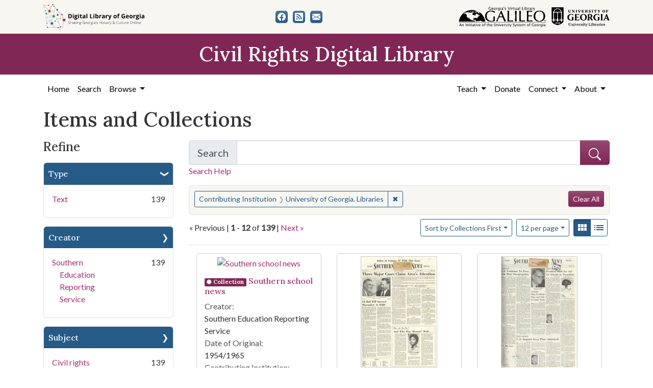

--- FILE ---
content_type: text/html; charset=utf-8
request_url: https://crdl.usg.edu/records?f%5Bprovenance_facet%5D%5B%5D=University+of+Georgia.+Libraries&sort=class_name_ss+asc%2C+title_sort+asc
body_size: 12161
content:

<!DOCTYPE html>
<html class="no-js" lang="en">
  <head>
      <script async src="https://www.googletagmanager.com/gtag/js?id=G-F3ZBCN40JT"></script>
      <script>
          window.dataLayer = window.dataLayer || [];
          function gtag(){dataLayer.push(arguments);}
          gtag('js', new Date());

          gtag('config', 'G-F3ZBCN40JT');
      </script>
    <meta charset="utf-8">
    <meta http-equiv="Content-Type" content="text/html; charset=utf-8">
    <meta name="viewport" content="width=device-width, initial-scale=1, shrink-to-fit=no">

    <!-- Internet Explorer use the highest version available -->
    <meta http-equiv="X-UA-Compatible" content="IE=edge">

    <link rel="apple-touch-icon" sizes="180x180" href="/assets/icons/apple-touch-icon-00d8451d694c9e4e4c11c48befc8eafa62343d0b626c09ae80fc74d1a1e02b8e.png">
    <link rel="icon" type="image/png" sizes="32x32" href="/assets/icons/favicon-32x32-5de4073b30a29e64221ffb1ea02698782aeea89d67899dc7d151a00f4a2384c4.png">
    <link rel="icon" type="image/png" sizes="16x16" href="/assets/icons/favicon-16x16-9479f5ae97a250cc2f32caaf5fb1d240c457fe8a28c1c3e010b31b70e5bdc31e.png">
    <link rel="manifest" href="/site.webmanifest">
    <link rel="mask-icon" color="#5bbad5">
    <meta name="msapplication-TileColor" content="#ffffff">
    <meta name="theme-color" content="#ffffff">

    <title>Contributing Institution: University of Georgia. Libraries - Civil Rights Digital Library Search Results</title>
    <link href="https://crdl.usg.edu/records/opensearch.xml" title="Civil Rights Digital Library" type="application/opensearchdescription+xml" rel="search" />
    <link rel="icon" type="image/x-icon" href="/assets/favicon-b9324049b274f9f814afe4a06df128846ecfa709bd338b438215caf6ad1d16e0.ico" />
    <link rel="stylesheet" href="/assets/application-3e03e61d457f80a4192c5033466a55ad22cf1b2cfb6b8efcb8aef15658564f0e.css" media="all" />
    
    <script src="/vite/assets/application-c97d039e.js" crossorigin="anonymous" type="module"></script><link rel="modulepreload" href="/vite/assets/jquery-6cf50a9d.js" as="script" crossorigin="anonymous">
<link rel="modulepreload" href="/vite/assets/index-d5e5ebbc.js" as="script" crossorigin="anonymous">
    <meta name="csrf-param" content="authenticity_token" />
<meta name="csrf-token" content="x_M6bW5jUK2Uc7ZH--7fxh5byf_38es3JCk8MvWALomhHhVj0iwjoDiDp3hRfLrsJfsGwczu85OgYTTPLKANDg" />
      <meta name="totalResults" content="139" />
<meta name="startIndex" content="0" />
<meta name="itemsPerPage" content="12" />

  <link rel="alternate" type="application/rss+xml" title="RSS for results" href="/records.rss?f%5Bprovenance_facet%5D%5B%5D=University+of+Georgia.+Libraries&amp;sort=class_name_ss+asc%2C+title_sort+asc" />
  <link rel="alternate" type="application/atom+xml" title="Atom for results" href="/records.atom?f%5Bprovenance_facet%5D%5B%5D=University+of+Georgia.+Libraries&amp;sort=class_name_ss+asc%2C+title_sort+asc" />
  <link rel="alternate" type="application/json" title="JSON" href="/records.json?f%5Bprovenance_facet%5D%5B%5D=University+of+Georgia.+Libraries&amp;sort=class_name_ss+asc%2C+title_sort+asc" />

  </head>
  <body class="blacklight-records blacklight-records-index">
  <nav id="skip-link" role="navigation" aria-label="Skip links">
      <a class="element-invisible element-focusable rounded-bottom py-2 px-3" data-turbolinks="false" href="#q">Skip to search</a>
    <a class="element-invisible element-focusable rounded-bottom py-2 px-3" data-turbolinks="false" href="#main-container">Skip to main content</a>
        <a class="element-invisible element-focusable rounded-bottom py-2 px-3" data-turbolinks="false" href="#documents">Skip to first result</a>

  </nav>
  

<header>
  <div class="topbar">
    <div class="container">
      <div class="row">
        <div class="col-sm-12">
          <div class="d-flex align-items-center justify-content-between top-bar-logos">
            <a href="https://dlg.usg.edu/"><img src="/assets/logo-dlg-4e41324760254422eb6d44aefb9f0958556ff5161095be44bad99b2494a8b7af.svg" alt="Digital Library of Georgia, Sharing Georgia's History &amp; Culture Online" class="dlg"></a>
            <div class="social-icons">
              <a title="CRDL&#39;s Facebook page" class="btn btn-secondary" aria-label="CRDL&#39;s Facebook page" href="https://www.facebook.com/DigitalLibraryofGeorgia/"><svg role="img" xmlns="http://www.w3.org/2000/svg" fill="currentColor" class="bi bi-facebook" viewBox="0 0 16 16" aria-hidden="true">
    <path d="M16 8.049c0-4.446-3.582-8.05-8-8.05C3.58 0-.002 3.603-.002 8.05c0 4.017 2.926 7.347 6.75 7.951v-5.625h-2.03V8.05H6.75V6.275c0-2.017 1.195-3.131 3.022-3.131.876 0 1.791.157 1.791.157v1.98h-1.009c-.993 0-1.303.621-1.303 1.258v1.51h2.218l-.354 2.326H9.25V16c3.824-.604 6.75-3.934 6.75-7.951z"/>
  </svg></a>
<a title="The DLG Blog" class="btn btn-secondary" aria-label="The DLG Blog" href="https://blog.dlg.galileo.usg.edu/"><svg role="img" xmlns="http://www.w3.org/2000/svg" fill="currentColor" class="bi bi-rss-fill" viewBox="0 0 16 16" aria-hidden="true">
    <path d="M2 0a2 2 0 0 0-2 2v12a2 2 0 0 0 2 2h12a2 2 0 0 0 2-2V2a2 2 0 0 0-2-2H2zm1.5 2.5c5.523 0 10 4.477 10 10a1 1 0 1 1-2 0 8 8 0 0 0-8-8 1 1 0 0 1 0-2zm0 4a6 6 0 0 1 6 6 1 1 0 1 1-2 0 4 4 0 0 0-4-4 1 1 0 0 1 0-2zm.5 7a1.5 1.5 0 1 1 0-3 1.5 1.5 0 0 1 0 3z"/>
  </svg></a>
<a title="Contact Us" class="btn btn-secondary" aria-label="Contact Us" href="/contact"><svg role="img" xmlns="http://www.w3.org/2000/svg" fill="currentColor" class="bi bi-envelope-fill" viewBox="0 0 16 16" aria-hidden="true">
    <path d="M.05 3.555A2 2 0 0 1 2 2h12a2 2 0 0 1 1.95 1.555L8 8.414.05 3.555zM0 4.697v7.104l5.803-3.558L0 4.697zM6.761 8.83l-6.57 4.027A2 2 0 0 0 2 14h12a2 2 0 0 0 1.808-1.144l-6.57-4.027L8 9.586l-1.239-.757zm3.436-.586L16 11.801V4.697l-5.803 3.546z"/>
  </svg></a>

            </div>
            <div class="logos">
              <a href="https://www.galileo.usg.edu"><img src="/assets/logo-galileo-2f215a1d2c5131995fd4ae3212c4b03cb7ec8b0b1391bfaeec20c8ef2e4d00e3.svg" alt="GALILEO, Georgia's Virtual Library, An Initiative of the University System of Georgia" ></a>
              <a href="https://www.libs.uga.edu/"><img src="/assets/logo-ugalibs-8403ffc38ba8e11ba6083a0185a85b51b2c76c20938ef66135db3c96e02144bf.svg" alt="University of Georgia, University Libraries" ></a>
            </div>
          </div>
        </div>
      </div>
    </div>
  </div>
  <div class="banner">
    <div class="container">
      <div class="row">
        <div class="col-sm-12">
          <a href="/"><div class="h1">Civil Rights Digital Library</div></a>
        </div>
      </div>
    </div>
  </div>
</header>
<nav class="navbar navbar-expand-lg navbar-light">
  <div class="container justify-content-end">
    <button class="navbar-toggler pull-right" type="button" data-toggle="collapse" data-target="#navbarSupportedContent" aria-controls="navbarSupportedContent" aria-expanded="false" aria-label="Toggle navigation">
      <span class="navbar-toggler-icon"></span>
    </button>
    <div class="collapse navbar-collapse" id="navbarSupportedContent">
      <ul class="navbar-nav mr-auto">
        <li class="nav-item">
          <a class="nav-link" href="/">Home</a>
        </li>
        <li class="nav-item">
          <a class="nav-link" href="/search">Search</a>
        </li>
        <li class="nav-item dropdown">
          <a class="nav-link dropdown-toggle" href="#" id="exploreNavbarDropdown" role="button" data-toggle="dropdown" aria-haspopup="true" aria-expanded="false">
            Browse
          </a>
          <div class="dropdown-menu" aria-labelledby="exploreNavbarDropdown">
            <a class="dropdown-item" href="/records?q=&amp;search_field=both">Items and Collections</a>
            <a class="dropdown-item" href="/collections">Collections</a>
            <a class="dropdown-item" href="/events">Events</a>
            <a class="dropdown-item" href="/people">People</a>
            <a class="dropdown-item" href="/places">Places</a>
            <a class="dropdown-item" href="/educator_resources">Educator Resources</a>
            <a class="dropdown-item" href="/institutions">Contributing Institutions</a>
          </div>
        </li>
      </ul>
      <ul class="nav navbar-nav navbar-right">
        <li class="nav-item dropdown">
          <a class="nav-link dropdown-toggle" href="#" id="teachNavbarDropdown" role="button" data-toggle="dropdown" aria-haspopup="true" aria-expanded="false">
            Teach
          </a>
          <div class="dropdown-menu" aria-labelledby="teachNavbarDropdown">
            <a class="dropdown-item" href="https://libguides.galileo.usg.edu/prf.php?id=d9583256-d288-11ef-ad2f-0a92c88187d1">Educator Resources</a>
            <a class="dropdown-item" href="https://libguides.galileo.usg.edu/NHD">National History Day GALILEO</a>
            <a class="dropdown-item" href="https://www.georgiaencyclopedia.org/">New Georgia Encyclopedia</a>
            <a class="dropdown-item" href="https://georgia-exhibits.galileo.usg.edu/">Georgia Exhibits</a>
            <a class="dropdown-item" href="/teach/using_materials">Using CRDL Materials</a>
          </div>
        </li>
        <li class="nav-item">
          <a class="nav-link" href="https://gail.uga.edu/commit?cat=campus&amp;subcat=libraries&amp;des=91797000.">Donate</a>
        </li>
        <li class="nav-item dropdown">
          <a class="nav-link dropdown-toggle" href="#" id="connectNavbarDropdown" role="button" data-toggle="dropdown" aria-haspopup="true" aria-expanded="false">
            Connect
          </a>
          <div class="dropdown-menu" aria-labelledby="connectNavbarDropdown">
            <a class="dropdown-item" href="/contact">Contact Us</a>
            <a class="dropdown-item" href="https://blog.dlg.galileo.usg.edu/">Blog</a>
            <a class="dropdown-item" href="https://listserv.uga.edu/scripts/wa-UGA.exe?SUBED1=DLG-NEWS&amp;A=1">Listserv</a>
            <a class="dropdown-item" href="https://goo.gl/Ua4S4n">Newsletter</a>
            <a class="dropdown-item" href="https://www.facebook.com/DigitalLibraryofGeorgia/">Facebook</a>
          </div>
        </li>
        <li class="nav-item dropdown">
          <a class="nav-link dropdown-toggle" href="#" id="aboutNavbarDropdown" role="button" data-toggle="dropdown" aria-haspopup="true" aria-expanded="false">
            About
          </a>
          <div class="dropdown-menu" aria-labelledby="aboutNavbarDropdown">
            <a class="dropdown-item" href="/about/harmful-content">Harmful Content</a>
            <a class="dropdown-item" href="/about/overview">Overview</a>
            <a class="dropdown-item" href="/about/crdl_api">CRDL API</a>
            <a class="dropdown-item" href="/about/partners">Partners</a>
            <a class="dropdown-item" href="https://sites.google.com/view/dlg-docs/resources/promotional-materials/crdl-2022-press-kit">Press Kit</a>
            <a class="dropdown-item" href="/about/steering_committee">Steering Committee</a>
          </div>
        </li>
      </ul>
    </div>
  </div>
</nav>


  <main id="main-container" class="container" role="main" aria-label="Main content">
    

    <section class="flash_messages">
</section>


    <div class="row">
          <section class="col-md-12">
      <section id="record-results">
    <h1>Items and Collections</h1>
    <div class="row">
      <div id="sidebar" class="page-sidebar col-lg-3">
          <div id="facets" class="facets sidenav facets-toggleable-md">
  <div class="facets-header">
    <h2 class="facets-heading">Refine</h2>

    <button class="navbar-toggler navbar-toggler-right" type="button" data-toggle="collapse" data-target="#facet-panel-collapse" data-bs-toggle="collapse" data-bs-target="#facet-panel-collapse" aria-controls="facet-panel-collapse" aria-expanded="false" aria-label="Toggle facets">
      <span class="navbar-toggler-icon"></span>
</button>  </div>

  <div id="facet-panel-collapse" class="facets-collapse collapse">
      <div class="card facet-limit blacklight-type_facet ">
  <h3 class="card-header p-0 facet-field-heading" id="facet-type_facet-header">
    <button
      type="button"
      class="btn w-100 d-block btn-block p-2 text-start text-left collapse-toggle "
      data-toggle="collapse"
      data-bs-toggle="collapse"
      data-target="#facet-type_facet"
      data-bs-target="#facet-type_facet"
      aria-expanded="true"
      arial-controls="facet-type_facet"
    >
          Type

    </button>
  </h3>
  <div id="facet-type_facet" role="region" aria-labelledby="facet-type_facet-header" class="panel-collapse facet-content collapse show">
    <div class="card-body">
          <ul class="facet-values list-unstyled">
  <li><span class="facet-label"><a class="facet-select" rel="nofollow" href="/records?f%5Bprovenance_facet%5D%5B%5D=University+of+Georgia.+Libraries&amp;f%5Btype_facet%5D%5B%5D=Text&amp;only_path=true&amp;sort=class_name_ss+asc%2C+title_sort+asc">Text</a></span><span class="facet-count">139</span></li>
</ul>


    </div>
  </div>
</div>

<div class="card facet-limit blacklight-creator_facet ">
  <h3 class="card-header p-0 facet-field-heading" id="facet-creator_facet-header">
    <button
      type="button"
      class="btn w-100 d-block btn-block p-2 text-start text-left collapse-toggle collapsed"
      data-toggle="collapse"
      data-bs-toggle="collapse"
      data-target="#facet-creator_facet"
      data-bs-target="#facet-creator_facet"
      aria-expanded="false"
      arial-controls="facet-creator_facet"
    >
          Creator

    </button>
  </h3>
  <div id="facet-creator_facet" role="region" aria-labelledby="facet-creator_facet-header" class="panel-collapse facet-content collapse ">
    <div class="card-body">
          <ul class="facet-values list-unstyled">
  <li><span class="facet-label"><a class="facet-select" rel="nofollow" href="/records?f%5Bcreator_facet%5D%5B%5D=Southern+Education+Reporting+Service&amp;f%5Bprovenance_facet%5D%5B%5D=University+of+Georgia.+Libraries&amp;only_path=true&amp;sort=class_name_ss+asc%2C+title_sort+asc">Southern Education Reporting Service</a></span><span class="facet-count">139</span></li>
</ul>


    </div>
  </div>
</div>

<div class="card facet-limit blacklight-subject_facet ">
  <h3 class="card-header p-0 facet-field-heading" id="facet-subject_facet-header">
    <button
      type="button"
      class="btn w-100 d-block btn-block p-2 text-start text-left collapse-toggle collapsed"
      data-toggle="collapse"
      data-bs-toggle="collapse"
      data-target="#facet-subject_facet"
      data-bs-target="#facet-subject_facet"
      aria-expanded="false"
      arial-controls="facet-subject_facet"
    >
          Subject

    </button>
  </h3>
  <div id="facet-subject_facet" role="region" aria-labelledby="facet-subject_facet-header" class="panel-collapse facet-content collapse ">
    <div class="card-body">
          <ul class="facet-values list-unstyled">
  <li><span class="facet-label"><a class="facet-select" rel="nofollow" href="/records?f%5Bprovenance_facet%5D%5B%5D=University+of+Georgia.+Libraries&amp;f%5Bsubject_facet%5D%5B%5D=Civil+rights+movement--United+States&amp;only_path=true&amp;sort=class_name_ss+asc%2C+title_sort+asc">Civil rights movement--United States</a></span><span class="facet-count">139</span></li><li><span class="facet-label"><a class="facet-select" rel="nofollow" href="/records?f%5Bprovenance_facet%5D%5B%5D=University+of+Georgia.+Libraries&amp;f%5Bsubject_facet%5D%5B%5D=Desegregation+in+education&amp;only_path=true&amp;sort=class_name_ss+asc%2C+title_sort+asc">Desegregation in education</a></span><span class="facet-count">139</span></li><li><span class="facet-label"><a class="facet-select" rel="nofollow" href="/records?f%5Bprovenance_facet%5D%5B%5D=University+of+Georgia.+Libraries&amp;f%5Bsubject_facet%5D%5B%5D=Discrimination+in+education--Southern+States&amp;only_path=true&amp;sort=class_name_ss+asc%2C+title_sort+asc">Discrimination in education--Southern States</a></span><span class="facet-count">139</span></li><li><span class="facet-label"><a class="facet-select" rel="nofollow" href="/records?f%5Bprovenance_facet%5D%5B%5D=University+of+Georgia.+Libraries&amp;f%5Bsubject_facet%5D%5B%5D=National+Association+for+the+Advancement+of+Colored+People&amp;only_path=true&amp;sort=class_name_ss+asc%2C+title_sort+asc">National Association for the Advancement of Colored People</a></span><span class="facet-count">139</span></li><li><span class="facet-label"><a class="facet-select" rel="nofollow" href="/records?f%5Bprovenance_facet%5D%5B%5D=University+of+Georgia.+Libraries&amp;f%5Bsubject_facet%5D%5B%5D=School+integration--Southern+States&amp;only_path=true&amp;sort=class_name_ss+asc%2C+title_sort+asc">School integration--Southern States</a></span><span class="facet-count">139</span></li><li><span class="facet-label"><a class="facet-select" rel="nofollow" href="/records?f%5Bprovenance_facet%5D%5B%5D=University+of+Georgia.+Libraries&amp;f%5Bsubject_facet%5D%5B%5D=Discrimination--Law+and+legislation&amp;only_path=true&amp;sort=class_name_ss+asc%2C+title_sort+asc">Discrimination--Law and legislation</a></span><span class="facet-count">138</span></li><li><span class="facet-label"><a class="facet-select" rel="nofollow" href="/records?f%5Bprovenance_facet%5D%5B%5D=University+of+Georgia.+Libraries&amp;f%5Bsubject_facet%5D%5B%5D=Education--Southern+States&amp;only_path=true&amp;sort=class_name_ss+asc%2C+title_sort+asc">Education--Southern States</a></span><span class="facet-count">138</span></li><li><span class="facet-label"><a class="facet-select" rel="nofollow" href="/records?f%5Bprovenance_facet%5D%5B%5D=University+of+Georgia.+Libraries&amp;f%5Bsubject_facet%5D%5B%5D=Discrimination-Law+and+legislation&amp;only_path=true&amp;sort=class_name_ss+asc%2C+title_sort+asc">Discrimination-Law and legislation</a></span><span class="facet-count">1</span></li><li><span class="facet-label"><a class="facet-select" rel="nofollow" href="/records?f%5Bprovenance_facet%5D%5B%5D=University+of+Georgia.+Libraries&amp;f%5Bsubject_facet%5D%5B%5D=Education--Southern+States--Periodicals&amp;only_path=true&amp;sort=class_name_ss+asc%2C+title_sort+asc">Education--Southern States--Periodicals</a></span><span class="facet-count">1</span></li>
</ul>


    </div>
  </div>
</div>

<div class="card facet-limit blacklight-subject_personal_facet ">
  <h3 class="card-header p-0 facet-field-heading" id="facet-subject_personal_facet-header">
    <button
      type="button"
      class="btn w-100 d-block btn-block p-2 text-start text-left collapse-toggle collapsed"
      data-toggle="collapse"
      data-bs-toggle="collapse"
      data-target="#facet-subject_personal_facet"
      data-bs-target="#facet-subject_personal_facet"
      aria-expanded="false"
      arial-controls="facet-subject_personal_facet"
    >
          People

    </button>
  </h3>
  <div id="facet-subject_personal_facet" role="region" aria-labelledby="facet-subject_personal_facet-header" class="panel-collapse facet-content collapse ">
    <div class="card-body">
          <ul class="facet-values list-unstyled">
  <li><span class="facet-label"><a class="facet-select" rel="nofollow" href="/records?f%5Bprovenance_facet%5D%5B%5D=University+of+Georgia.+Libraries&amp;f%5Bsubject_personal_facet%5D%5B%5D=Faubus%2C+Orval+Eugene%2C+1910-1994&amp;only_path=true&amp;sort=class_name_ss+asc%2C+title_sort+asc">Faubus, Orval Eugene, 1910-1994</a></span><span class="facet-count">40</span></li><li><span class="facet-label"><a class="facet-select" rel="nofollow" href="/records?f%5Bprovenance_facet%5D%5B%5D=University+of+Georgia.+Libraries&amp;f%5Bsubject_personal_facet%5D%5B%5D=Wallace%2C+George+C.+%28George+Corley%29%2C+1919-1998&amp;only_path=true&amp;sort=class_name_ss+asc%2C+title_sort+asc">Wallace, George C. (George Corley), 1919-1998</a></span><span class="facet-count">31</span></li><li><span class="facet-label"><a class="facet-select" rel="nofollow" href="/records?f%5Bprovenance_facet%5D%5B%5D=University+of+Georgia.+Libraries&amp;f%5Bsubject_personal_facet%5D%5B%5D=Griffin%2C+Marvin%2C+1907-1982&amp;only_path=true&amp;sort=class_name_ss+asc%2C+title_sort+asc">Griffin, Marvin, 1907-1982</a></span><span class="facet-count">28</span></li><li><span class="facet-label"><a class="facet-select" rel="nofollow" href="/records?f%5Bprovenance_facet%5D%5B%5D=University+of+Georgia.+Libraries&amp;f%5Bsubject_personal_facet%5D%5B%5D=Almond%2C+J.+Lindsay+%28James+Lindsay%29%2C+1898-1986&amp;only_path=true&amp;sort=class_name_ss+asc%2C+title_sort+asc">Almond, J. Lindsay (James Lindsay), 1898-1986</a></span><span class="facet-count">25</span></li><li><span class="facet-label"><a class="facet-select" rel="nofollow" href="/records?f%5Bprovenance_facet%5D%5B%5D=University+of+Georgia.+Libraries&amp;f%5Bsubject_personal_facet%5D%5B%5D=Meredith%2C+James%2C+1933-&amp;only_path=true&amp;sort=class_name_ss+asc%2C+title_sort+asc">Meredith, James, 1933-</a></span><span class="facet-count">21</span></li><li><span class="facet-label"><a class="facet-select" rel="nofollow" href="/records?f%5Bprovenance_facet%5D%5B%5D=University+of+Georgia.+Libraries&amp;f%5Bsubject_personal_facet%5D%5B%5D=Coleman%2C+J.+P.+%28James+Plemon%29%2C+1914-1991&amp;only_path=true&amp;sort=class_name_ss+asc%2C+title_sort+asc">Coleman, J. P. (James Plemon), 1914-1991</a></span><span class="facet-count">19</span></li><li><span class="facet-label"><a class="facet-select" rel="nofollow" href="/records?f%5Bprovenance_facet%5D%5B%5D=University+of+Georgia.+Libraries&amp;f%5Bsubject_personal_facet%5D%5B%5D=Hodges%2C+Luther+Hartwell%2C+1898-1974&amp;only_path=true&amp;sort=class_name_ss+asc%2C+title_sort+asc">Hodges, Luther Hartwell, 1898-1974</a></span><span class="facet-count">19</span></li><li><span class="facet-label"><a class="facet-select" rel="nofollow" href="/records?f%5Bprovenance_facet%5D%5B%5D=University+of+Georgia.+Libraries&amp;f%5Bsubject_personal_facet%5D%5B%5D=Patterson%2C+John%2C+1921+September+27-2021&amp;only_path=true&amp;sort=class_name_ss+asc%2C+title_sort+asc">Patterson, John, 1921 September 27-2021</a></span><span class="facet-count">19</span></li><li><span class="facet-label"><a class="facet-select" rel="nofollow" href="/records?f%5Bprovenance_facet%5D%5B%5D=University+of+Georgia.+Libraries&amp;f%5Bsubject_personal_facet%5D%5B%5D=Barnett%2C+Ross+R.+%28Ross+Robert%29%2C+1898-1987&amp;only_path=true&amp;sort=class_name_ss+asc%2C+title_sort+asc">Barnett, Ross R. (Ross Robert), 1898-1987</a></span><span class="facet-count">18</span></li><li><span class="facet-label"><a class="facet-select" rel="nofollow" href="/records?f%5Bprovenance_facet%5D%5B%5D=University+of+Georgia.+Libraries&amp;f%5Bsubject_personal_facet%5D%5B%5D=Vandiver%2C+S.+Ernest+%28Samuel+Ernest%29%2C+1918-2005&amp;only_path=true&amp;sort=class_name_ss+asc%2C+title_sort+asc">Vandiver, S. Ernest (Samuel Ernest), 1918-2005</a></span><span class="facet-count">18</span></li>
    <a class="more_facets_link btn btn-outline-secondary" href="/records/facet/subject_personal_facet?f%5Bprovenance_facet%5D%5B%5D=University+of+Georgia.+Libraries&amp;sort=class_name_ss+asc%2C+title_sort+asc">See All Values <span class="sr-only">for People</span> »</a>
</ul>


    </div>
  </div>
</div>

<div class="card facet-limit blacklight-event_title_sms ">
  <h3 class="card-header p-0 facet-field-heading" id="facet-event_title_sms-header">
    <button
      type="button"
      class="btn w-100 d-block btn-block p-2 text-start text-left collapse-toggle collapsed"
      data-toggle="collapse"
      data-bs-toggle="collapse"
      data-target="#facet-event_title_sms"
      data-bs-target="#facet-event_title_sms"
      aria-expanded="false"
      arial-controls="facet-event_title_sms"
    >
          Event

    </button>
  </h3>
  <div id="facet-event_title_sms" role="region" aria-labelledby="facet-event_title_sms-header" class="panel-collapse facet-content collapse ">
    <div class="card-body">
          <ul class="facet-values list-unstyled">
  <li><span class="facet-label"><a class="facet-select" rel="nofollow" href="/records?f%5Bevent_title_sms%5D%5B%5D=Housing+Act+of+1961&amp;f%5Bprovenance_facet%5D%5B%5D=University+of+Georgia.+Libraries&amp;only_path=true&amp;sort=class_name_ss+asc%2C+title_sort+asc">Housing Act of 1961</a></span><span class="facet-count">19</span></li><li><span class="facet-label"><a class="facet-select" rel="nofollow" href="/records?f%5Bevent_title_sms%5D%5B%5D=Martin+Luther+King%2C+Jr.%27s+Nobel+Prize&amp;f%5Bprovenance_facet%5D%5B%5D=University+of+Georgia.+Libraries&amp;only_path=true&amp;sort=class_name_ss+asc%2C+title_sort+asc">Martin Luther King, Jr.&#39;s Nobel Prize</a></span><span class="facet-count">13</span></li><li><span class="facet-label"><a class="facet-select" rel="nofollow" href="/records?f%5Bevent_title_sms%5D%5B%5D=Integration+of+Clemson+University&amp;f%5Bprovenance_facet%5D%5B%5D=University+of+Georgia.+Libraries&amp;only_path=true&amp;sort=class_name_ss+asc%2C+title_sort+asc">Integration of Clemson University</a></span><span class="facet-count">9</span></li>
</ul>


    </div>
  </div>
</div>

<div class="card facet-limit blacklight-location_facet ">
  <h3 class="card-header p-0 facet-field-heading" id="facet-location_facet-header">
    <button
      type="button"
      class="btn w-100 d-block btn-block p-2 text-start text-left collapse-toggle collapsed"
      data-toggle="collapse"
      data-bs-toggle="collapse"
      data-target="#facet-location_facet"
      data-bs-target="#facet-location_facet"
      aria-expanded="false"
      arial-controls="facet-location_facet"
    >
          Location

    </button>
  </h3>
  <div id="facet-location_facet" role="region" aria-labelledby="facet-location_facet-header" class="panel-collapse facet-content collapse ">
    <div class="card-body">
          <ul class="facet-values list-unstyled">
  <li><span class="facet-label"><a class="facet-select" rel="nofollow" href="/records?f%5Blocation_facet%5D%5B%5D=United+States%2C+Alabama%2C+32.75041%2C+-86.75026&amp;f%5Bprovenance_facet%5D%5B%5D=University+of+Georgia.+Libraries&amp;only_path=true&amp;sort=class_name_ss+asc%2C+title_sort+asc">United States, Alabama</a></span><span class="facet-count">139</span></li><li><span class="facet-label"><a class="facet-select" rel="nofollow" href="/records?f%5Blocation_facet%5D%5B%5D=United+States%2C+Arkansas%2C+34.75037%2C+-92.50044&amp;f%5Bprovenance_facet%5D%5B%5D=University+of+Georgia.+Libraries&amp;only_path=true&amp;sort=class_name_ss+asc%2C+title_sort+asc">United States, Arkansas</a></span><span class="facet-count">139</span></li><li><span class="facet-label"><a class="facet-select" rel="nofollow" href="/records?f%5Blocation_facet%5D%5B%5D=United+States%2C+Delaware%2C+39.00039%2C+-75.49992&amp;f%5Bprovenance_facet%5D%5B%5D=University+of+Georgia.+Libraries&amp;only_path=true&amp;sort=class_name_ss+asc%2C+title_sort+asc">United States, Delaware</a></span><span class="facet-count">139</span></li><li><span class="facet-label"><a class="facet-select" rel="nofollow" href="/records?f%5Blocation_facet%5D%5B%5D=United+States%2C+District+of+Columbia%2C+Washington%2C+38.89511%2C+-77.03637&amp;f%5Bprovenance_facet%5D%5B%5D=University+of+Georgia.+Libraries&amp;only_path=true&amp;sort=class_name_ss+asc%2C+title_sort+asc">United States, District of Columbia, Washington</a></span><span class="facet-count">139</span></li><li><span class="facet-label"><a class="facet-select" rel="nofollow" href="/records?f%5Blocation_facet%5D%5B%5D=United+States%2C+Florida%2C+28.75054%2C+-82.5001&amp;f%5Bprovenance_facet%5D%5B%5D=University+of+Georgia.+Libraries&amp;only_path=true&amp;sort=class_name_ss+asc%2C+title_sort+asc">United States, Florida</a></span><span class="facet-count">139</span></li><li><span class="facet-label"><a class="facet-select" rel="nofollow" href="/records?f%5Blocation_facet%5D%5B%5D=United+States%2C+Georgia%2C+32.75042%2C+-83.50018&amp;f%5Bprovenance_facet%5D%5B%5D=University+of+Georgia.+Libraries&amp;only_path=true&amp;sort=class_name_ss+asc%2C+title_sort+asc">United States, Georgia</a></span><span class="facet-count">139</span></li><li><span class="facet-label"><a class="facet-select" rel="nofollow" href="/records?f%5Blocation_facet%5D%5B%5D=United+States%2C+Kentucky%2C+38.20042%2C+-84.87762&amp;f%5Bprovenance_facet%5D%5B%5D=University+of+Georgia.+Libraries&amp;only_path=true&amp;sort=class_name_ss+asc%2C+title_sort+asc">United States, Kentucky</a></span><span class="facet-count">139</span></li><li><span class="facet-label"><a class="facet-select" rel="nofollow" href="/records?f%5Blocation_facet%5D%5B%5D=United+States%2C+Louisiana%2C+31.00047%2C+-92.0004&amp;f%5Bprovenance_facet%5D%5B%5D=University+of+Georgia.+Libraries&amp;only_path=true&amp;sort=class_name_ss+asc%2C+title_sort+asc">United States, Louisiana</a></span><span class="facet-count">139</span></li><li><span class="facet-label"><a class="facet-select" rel="nofollow" href="/records?f%5Blocation_facet%5D%5B%5D=United+States%2C+Maryland%2C+39.00039%2C+-76.74997&amp;f%5Bprovenance_facet%5D%5B%5D=University+of+Georgia.+Libraries&amp;only_path=true&amp;sort=class_name_ss+asc%2C+title_sort+asc">United States, Maryland</a></span><span class="facet-count">139</span></li><li><span class="facet-label"><a class="facet-select" rel="nofollow" href="/records?f%5Blocation_facet%5D%5B%5D=United+States%2C+Mississippi%2C+32.75041%2C+-89.75036&amp;f%5Bprovenance_facet%5D%5B%5D=University+of+Georgia.+Libraries&amp;only_path=true&amp;sort=class_name_ss+asc%2C+title_sort+asc">United States, Mississippi</a></span><span class="facet-count">139</span></li>
    <a class="more_facets_link btn btn-outline-secondary" href="/records/facet/location_facet?f%5Bprovenance_facet%5D%5B%5D=University+of+Georgia.+Libraries&amp;sort=class_name_ss+asc%2C+title_sort+asc">See All Values <span class="sr-only">for Location</span> »</a>
</ul>


    </div>
  </div>
</div>

<div class="card facet-limit blacklight-us_states_facet ">
  <h3 class="card-header p-0 facet-field-heading" id="facet-us_states_facet-header">
    <button
      type="button"
      class="btn w-100 d-block btn-block p-2 text-start text-left collapse-toggle collapsed"
      data-toggle="collapse"
      data-bs-toggle="collapse"
      data-target="#facet-us_states_facet"
      data-bs-target="#facet-us_states_facet"
      aria-expanded="false"
      arial-controls="facet-us_states_facet"
    >
          State

    </button>
  </h3>
  <div id="facet-us_states_facet" role="region" aria-labelledby="facet-us_states_facet-header" class="panel-collapse facet-content collapse ">
    <div class="card-body">
          <ul class="facet-values list-unstyled">
  <li><span class="facet-label"><a class="facet-select" rel="nofollow" href="/records?f%5Bprovenance_facet%5D%5B%5D=University+of+Georgia.+Libraries&amp;f%5Bus_states_facet%5D%5B%5D=Alabama&amp;only_path=true&amp;sort=class_name_ss+asc%2C+title_sort+asc">Alabama</a></span><span class="facet-count">139</span></li><li><span class="facet-label"><a class="facet-select" rel="nofollow" href="/records?f%5Bprovenance_facet%5D%5B%5D=University+of+Georgia.+Libraries&amp;f%5Bus_states_facet%5D%5B%5D=Arkansas&amp;only_path=true&amp;sort=class_name_ss+asc%2C+title_sort+asc">Arkansas</a></span><span class="facet-count">139</span></li><li><span class="facet-label"><a class="facet-select" rel="nofollow" href="/records?f%5Bprovenance_facet%5D%5B%5D=University+of+Georgia.+Libraries&amp;f%5Bus_states_facet%5D%5B%5D=Delaware&amp;only_path=true&amp;sort=class_name_ss+asc%2C+title_sort+asc">Delaware</a></span><span class="facet-count">139</span></li><li><span class="facet-label"><a class="facet-select" rel="nofollow" href="/records?f%5Bprovenance_facet%5D%5B%5D=University+of+Georgia.+Libraries&amp;f%5Bus_states_facet%5D%5B%5D=District+of+Columbia&amp;only_path=true&amp;sort=class_name_ss+asc%2C+title_sort+asc">District of Columbia</a></span><span class="facet-count">139</span></li><li><span class="facet-label"><a class="facet-select" rel="nofollow" href="/records?f%5Bprovenance_facet%5D%5B%5D=University+of+Georgia.+Libraries&amp;f%5Bus_states_facet%5D%5B%5D=Florida&amp;only_path=true&amp;sort=class_name_ss+asc%2C+title_sort+asc">Florida</a></span><span class="facet-count">139</span></li><li><span class="facet-label"><a class="facet-select" rel="nofollow" href="/records?f%5Bprovenance_facet%5D%5B%5D=University+of+Georgia.+Libraries&amp;f%5Bus_states_facet%5D%5B%5D=Georgia&amp;only_path=true&amp;sort=class_name_ss+asc%2C+title_sort+asc">Georgia</a></span><span class="facet-count">139</span></li><li><span class="facet-label"><a class="facet-select" rel="nofollow" href="/records?f%5Bprovenance_facet%5D%5B%5D=University+of+Georgia.+Libraries&amp;f%5Bus_states_facet%5D%5B%5D=Kentucky&amp;only_path=true&amp;sort=class_name_ss+asc%2C+title_sort+asc">Kentucky</a></span><span class="facet-count">139</span></li><li><span class="facet-label"><a class="facet-select" rel="nofollow" href="/records?f%5Bprovenance_facet%5D%5B%5D=University+of+Georgia.+Libraries&amp;f%5Bus_states_facet%5D%5B%5D=Louisiana&amp;only_path=true&amp;sort=class_name_ss+asc%2C+title_sort+asc">Louisiana</a></span><span class="facet-count">139</span></li><li><span class="facet-label"><a class="facet-select" rel="nofollow" href="/records?f%5Bprovenance_facet%5D%5B%5D=University+of+Georgia.+Libraries&amp;f%5Bus_states_facet%5D%5B%5D=Maryland&amp;only_path=true&amp;sort=class_name_ss+asc%2C+title_sort+asc">Maryland</a></span><span class="facet-count">139</span></li><li><span class="facet-label"><a class="facet-select" rel="nofollow" href="/records?f%5Bprovenance_facet%5D%5B%5D=University+of+Georgia.+Libraries&amp;f%5Bus_states_facet%5D%5B%5D=Mississippi&amp;only_path=true&amp;sort=class_name_ss+asc%2C+title_sort+asc">Mississippi</a></span><span class="facet-count">139</span></li>
    <a class="more_facets_link btn btn-outline-secondary" href="/records/facet/us_states_facet?f%5Bprovenance_facet%5D%5B%5D=University+of+Georgia.+Libraries&amp;sort=class_name_ss+asc%2C+title_sort+asc">See All Values <span class="sr-only">for State</span> »</a>
</ul>


    </div>
  </div>
</div>

<div class="card facet-limit blacklight-year_facet ">
  <h3 class="card-header p-0 facet-field-heading" id="facet-year_facet-header">
    <button
      type="button"
      class="btn w-100 d-block btn-block p-2 text-start text-left collapse-toggle collapsed"
      data-toggle="collapse"
      data-bs-toggle="collapse"
      data-target="#facet-year_facet"
      data-bs-target="#facet-year_facet"
      aria-expanded="false"
      arial-controls="facet-year_facet"
    >
          Year

    </button>
  </h3>
  <div id="facet-year_facet" role="region" aria-labelledby="facet-year_facet-header" class="panel-collapse facet-content collapse ">
    <div class="card-body">
          <div class="limit_content range_limit year_facet-config blrl-plot-config"
        data-chart-enabled="true"
        data-chart-segment-border-color="rgb(54, 162, 235)"
        data-chart-segment-bg-color="rgba(54, 162, 235, 0.5)"
        data-textual-facets="true"
        data-textual-facets-collapsible="true"
        data-range-list-heading-localized="Range List"
    >

      <!-- no results profile if missing is selected -->
        <div class="chart-wrapper mb-3" data-chart-wrapper="true" style="display: none; position: relative; width: 100%; aspect-ratio: 2;">
        </div>

        <form class="range_limit_form range_year_facet d-flex justify-content-center" action="/records" accept-charset="UTF-8" method="get">
  <input type="hidden" name="f[provenance_facet][]" value="University of Georgia. Libraries" autocomplete="off" />
<input type="hidden" name="sort" value="class_name_ss asc, title_sort asc" autocomplete="off" />

  <div class="range-limit-input-group">
    <div class="d-flex justify-content-between align-items-end">
      <div class="d-flex flex-column mr-1 me-1">
        <label class="text-muted small mb-1" for="range_year_facet_begin">Begin</label>
        <input type="number" name="range[year_facet][begin]" id="range_year_facet_begin" value="1954" min="-2147483648" max="2147483648" class="form-control form-control-sm range_begin" />
      </div>

      <div class="d-flex flex-column ml-1 ms-1">
        <label class="text-muted small mb-1" for="range_year_facet_end">End</label>
        <input type="number" name="range[year_facet][end]" id="range_year_facet_end" value="1965" min="-2147483648" max="2147483648" class="form-control form-control-sm range_end" />
      </div>
    </div>
    <div class="d-flex justify-content-end mt-2">
      <input type="submit" value="Apply limit" class="submit btn btn-sm btn-secondary" data-disable-with="Apply limit" />
    </div>
  </div>
</form>

          <div class="distribution chart_js">
            <!-- if we already fetched segments from solr, display them
                 here. Otherwise, display a link to fetch them, which JS
                 will AJAX fetch.  -->
              <a class="load_distribution" data-loading-message-html="Loading..." href="https://crdl.usg.edu/records/range_limit?f%5Bprovenance_facet%5D%5B%5D=University+of+Georgia.+Libraries&amp;range_end=1965&amp;range_field=year_facet&amp;range_start=1954&amp;sort=class_name_ss+asc%2C+title_sort+asc">View distribution</a>
          </div>

    </div>


    </div>
  </div>
</div>

<div class="card facet-limit blacklight-medium_facet ">
  <h3 class="card-header p-0 facet-field-heading" id="facet-medium_facet-header">
    <button
      type="button"
      class="btn w-100 d-block btn-block p-2 text-start text-left collapse-toggle collapsed"
      data-toggle="collapse"
      data-bs-toggle="collapse"
      data-target="#facet-medium_facet"
      data-bs-target="#facet-medium_facet"
      aria-expanded="false"
      arial-controls="facet-medium_facet"
    >
          Medium

    </button>
  </h3>
  <div id="facet-medium_facet" role="region" aria-labelledby="facet-medium_facet-header" class="panel-collapse facet-content collapse ">
    <div class="card-body">
          <ul class="facet-values list-unstyled">
  <li><span class="facet-label"><a class="facet-select" rel="nofollow" href="/records?f%5Bmedium_facet%5D%5B%5D=periodicals&amp;f%5Bprovenance_facet%5D%5B%5D=University+of+Georgia.+Libraries&amp;only_path=true&amp;sort=class_name_ss+asc%2C+title_sort+asc">periodicals</a></span><span class="facet-count">139</span></li>
</ul>


    </div>
  </div>
</div>

<div class="card facet-limit blacklight-rights_facet ">
  <h3 class="card-header p-0 facet-field-heading" id="facet-rights_facet-header">
    <button
      type="button"
      class="btn w-100 d-block btn-block p-2 text-start text-left collapse-toggle collapsed"
      data-toggle="collapse"
      data-bs-toggle="collapse"
      data-target="#facet-rights_facet"
      data-bs-target="#facet-rights_facet"
      aria-expanded="false"
      arial-controls="facet-rights_facet"
    >
          Rights

    </button>
  </h3>
  <div id="facet-rights_facet" role="region" aria-labelledby="facet-rights_facet-header" class="panel-collapse facet-content collapse ">
    <div class="card-body">
          <ul class="facet-values list-unstyled">
  <li><span class="facet-label"><a class="facet-select" rel="nofollow" href="/records?f%5Bprovenance_facet%5D%5B%5D=University+of+Georgia.+Libraries&amp;f%5Brights_facet%5D%5B%5D=http%3A%2F%2Frightsstatements.org%2Fvocab%2FNoC-US%2F1.0%2F&amp;only_path=true&amp;sort=class_name_ss+asc%2C+title_sort+asc">No Copyright - United States</a></span><span class="facet-count">139</span></li>
</ul>


    </div>
  </div>
</div>

<div class="card facet-limit blacklight-collection_titles_sms ">
  <h3 class="card-header p-0 facet-field-heading" id="facet-collection_titles_sms-header">
    <button
      type="button"
      class="btn w-100 d-block btn-block p-2 text-start text-left collapse-toggle collapsed"
      data-toggle="collapse"
      data-bs-toggle="collapse"
      data-target="#facet-collection_titles_sms"
      data-bs-target="#facet-collection_titles_sms"
      aria-expanded="false"
      arial-controls="facet-collection_titles_sms"
    >
          Collection Name

    </button>
  </h3>
  <div id="facet-collection_titles_sms" role="region" aria-labelledby="facet-collection_titles_sms-header" class="panel-collapse facet-content collapse ">
    <div class="card-body">
          <ul class="facet-values list-unstyled">
  <li><span class="facet-label"><a class="facet-select" rel="nofollow" href="/records?f%5Bcollection_titles_sms%5D%5B%5D=Southern+school+news&amp;f%5Bprovenance_facet%5D%5B%5D=University+of+Georgia.+Libraries&amp;only_path=true&amp;sort=class_name_ss+asc%2C+title_sort+asc">Southern school news</a></span><span class="facet-count">138</span></li>
</ul>


    </div>
  </div>
</div>

<div class="card facet-limit blacklight-provenance_facet facet-limit-active">
  <h3 class="card-header p-0 facet-field-heading" id="facet-provenance_facet-header">
    <button
      type="button"
      class="btn w-100 d-block btn-block p-2 text-start text-left collapse-toggle "
      data-toggle="collapse"
      data-bs-toggle="collapse"
      data-target="#facet-provenance_facet"
      data-bs-target="#facet-provenance_facet"
      aria-expanded="true"
      arial-controls="facet-provenance_facet"
    >
          Contributing Institution

    </button>
  </h3>
  <div id="facet-provenance_facet" role="region" aria-labelledby="facet-provenance_facet-header" class="panel-collapse facet-content collapse show">
    <div class="card-body">
          <ul class="facet-values list-unstyled">
  <li><span class="facet-label"><span class="selected">University of Georgia. Libraries</span><a class="remove" rel="nofollow" href="/records?only_path=true&amp;sort=class_name_ss+asc%2C+title_sort+asc"><span class="remove-icon" aria-hidden="true">✖</span><span class="sr-only visually-hidden">[remove]</span></a></span><span class="selected facet-count">139</span></li>
</ul>


    </div>
  </div>
</div>

</div></div>


      </div>
      <div id="content" class="col-lg-9 ">
        
        
  <div class="search-form mb-3">
    
<form class="search-query-form" role="search" aria-label="Search Form" action="/records" accept-charset="UTF-8" method="get">
<div class="searchbox">
  <div class="row align-items-center no-gutters">
    <div class="col">
      <div class="input-group input-group-lg flex-column flex-sm-row">
        <div class="input-group-prepend search-label">
          <label for="q" class="input-group-text">Search <span class="sr-only">for Items and Collections</span></label>
        </div>
        <input type="hidden" name="search_field" value="both">

        <input name="q" type="text" id="q" autocomplete="on" value="" class="form-control">
        <input type="hidden" name="f[provenance_facet][]" value="University of Georgia. Libraries" autocomplete="off" />
<input type="hidden" name="sort" value="class_name_ss asc, title_sort asc" autocomplete="off" />
        <div class="input-group-append">
          <button class="w-100 btn btn-primary" type="submit" title="Submit search" aria-label="Submit search">
            <svg role="img" xmlns="http://www.w3.org/2000/svg" width="24" height="24" fill="currentColor" class="bi bi-search" viewBox="0 0 16 16" aria-hidden="true">
              <path d="M11.742 10.344a6.5 6.5 0 1 0-1.397 1.398h-.001c.03.04.062.078.098.115l3.85 3.85a1 1 0 0 0 1.415-1.414l-3.85-3.85a1.007 1.007 0 0 0-.115-.1zM12 6.5a5.5 5.5 0 1 1-11 0 5.5 5.5 0 0 1 11 0z"></path>
            </svg>
          </button>
        </div>
      </div>
      <a class="search-help" href="#" data-toggle="modal" data-target="#searchHelp">Search Help</a>
    </div>
  </div>
</div>
</form><div id="searchHelp" class="modal" tabindex="-1" role="dialog">
  <div class="modal-dialog modal-lg" role="document">
    <div class="modal-content">
      <div class="modal-header">
        <h2 class="h5 modal-title">Searching Help</h2>
        <button type="button" class="close" data-dismiss="modal" aria-label="Close">
          <span aria-hidden="true">&times;</span>
        </button>
      </div>
      <div class="modal-body">
        <ul class="mb-4">
            <li>Use quotation marks to search as a phrase</li>
            <li>Use &quot;+&quot; before a term to make it required (Otherwise results matching only some of your terms may be included)</li>
            <li>Use &quot;-&quot; before a word or phrase to exclude</li>
            <li>Use &quot;OR&quot;, &quot;AND&quot;, and &quot;NOT&quot; (must be capitalized) to create complex boolean logic</li>
            <li>You can use parentheses in your complex expressions</li>
            <li>Truncation and wildcards are not supported</li>
        </ul>
        <table class="table table-striped">
          <thead class="thead-dark">
          <tr>
            <th scope="col">This Search</th>
            <th scope="col">Will Find</th>
          </tr>
          </thead>
          <tbody>
            <tr>
              <td>“Montgomery Bus Boycott”</td>
              <td>Records that have the exact phrase Montgomery Bus Boycott</td>
            </tr>
            <tr>
              <td>Albany OR Augusta +integration</td>
              <td>Records with the word integration that also contain the words Albany and/or Augusta</td>
            </tr>
            <tr>
              <td>King -Martin</td>
              <td>Records with the name King but not the name Martin</td>
            </tr>
            <tr>
              <td>“Freedom Rides” AND Carter</td>
              <td>Records containing the phrase “Freedom Rides” and the name Carter</td>
            </tr>
            <tr>
              <td>Selma AND (Lewis OR Williams)</td>
              <td>Records containing the words Selma and Lewis or Selma and Williams</td>
            </tr>
          </tbody>
        </table>

      </div>
      <div class="modal-footer">
        <button type="button" class="btn btn-secondary" data-dismiss="modal">Close</button>
      </div>
    </div>
  </div>
</div>




  </div>



    <div id="appliedParams" class="clearfix constraints-container d-flex flex-row justify-content-between w-100">
      <div class="mr-auto">
        <span class="constraints-label sr-only visually-hidden">You searched for:</span>
        
<span class="btn-group applied-filter constraint filter filter-provenance_facet">
  <span class="constraint-value btn btn-outline-secondary">
      <span class="filter-name">Contributing Institution</span>
      <span class="filter-value" title="University of Georgia. Libraries">University of Georgia. Libraries</span>
  </span>
    <a class="btn btn-outline-secondary remove" href="/records?only_path=true">
      <span class="remove-icon" aria-hidden="true">✖</span>
      <span class="sr-only visually-hidden">
        Remove constraint Contributing Institution: University of Georgia. Libraries
      </span>
</a></span>


      </div>
      <div class="">
        <h2 class="sr-only visually-hidden">Search Constraints</h2>
        <a class="catalog_startOverLink btn btn-primary" href="/records">Clear All</a>

      </div>
    </div>




<div id="sortAndPerPage" class="sort-pagination d-lg-flex justify-content-between" role="navigation" aria-label="Results navigation">
  <section class="pagination">
        <div class="page-links">
      &laquo; Previous | 
      <span class="page-entries">
        <strong>1</strong> - <strong>12</strong> of <strong>139</strong>
      </span> | 
      <a rel="next" href="/records?f%5Bprovenance_facet%5D%5B%5D=University+of+Georgia.+Libraries&amp;page=2&amp;sort=class_name_ss+asc%2C+title_sort+asc">Next &raquo;</a>

    </div>

</section>

  <div class="search-widgets">
        <div id="sort-dropdown" class="btn-group sort-dropdown">
  <button name="button" type="submit" class="btn btn-outline-secondary dropdown-toggle" aria-expanded="false" data-toggle="dropdown" data-bs-toggle="dropdown">Sort<span class="d-none d-sm-inline"> by Collections First</span><span class="caret"></span></button>

  <div class="dropdown-menu" role="menu">
      <a class="dropdown-item " role="menuitem" href="/records?f%5Bprovenance_facet%5D%5B%5D=University+of+Georgia.+Libraries&amp;sort=score+desc%2C+yyyy_mm_dd_sort+desc%2C+title_sort+asc">Relevance</a>
      <a class="dropdown-item " role="menuitem" href="/records?f%5Bprovenance_facet%5D%5B%5D=University+of+Georgia.+Libraries&amp;sort=title_sort+asc">Title</a>
      <a class="dropdown-item " role="menuitem" href="/records?f%5Bprovenance_facet%5D%5B%5D=University+of+Georgia.+Libraries&amp;sort=yyyy_mm_dd_sort+asc%2C+title_sort+asc">Date (Oldest first)</a>
      <a class="dropdown-item " role="menuitem" href="/records?f%5Bprovenance_facet%5D%5B%5D=University+of+Georgia.+Libraries&amp;sort=yyyy_mm_dd_sort+desc%2C+title_sort+asc">Date (Newest first)</a>
      <a class="dropdown-item active" role="menuitem" aria-current="page" href="/records?f%5Bprovenance_facet%5D%5B%5D=University+of+Georgia.+Libraries&amp;sort=class_name_ss+asc%2C+title_sort+asc">Collections First</a>
  </div>
</div>



      <span class="sr-only visually-hidden">Number of results to display per page</span>
<div id="per_page-dropdown" class="btn-group per_page-dropdown">
  <button name="button" type="submit" class="btn btn-outline-secondary dropdown-toggle" aria-expanded="false" data-toggle="dropdown" data-bs-toggle="dropdown">12<span class="sr-only visually-hidden"> per page</span><span class="d-none d-sm-inline"> per page</span><span class="caret"></span></button>

  <div class="dropdown-menu" role="menu">
      <a class="dropdown-item active" role="menuitem" aria-current="page" href="/records?f%5Bprovenance_facet%5D%5B%5D=University+of+Georgia.+Libraries&amp;per_page=12&amp;sort=class_name_ss+asc%2C+title_sort+asc">12<span class="sr-only visually-hidden"> per page</span></a>
      <a class="dropdown-item " role="menuitem" href="/records?f%5Bprovenance_facet%5D%5B%5D=University+of+Georgia.+Libraries&amp;per_page=24&amp;sort=class_name_ss+asc%2C+title_sort+asc">24<span class="sr-only visually-hidden"> per page</span></a>
      <a class="dropdown-item " role="menuitem" href="/records?f%5Bprovenance_facet%5D%5B%5D=University+of+Georgia.+Libraries&amp;per_page=48&amp;sort=class_name_ss+asc%2C+title_sort+asc">48<span class="sr-only visually-hidden"> per page</span></a>
      <a class="dropdown-item " role="menuitem" href="/records?f%5Bprovenance_facet%5D%5B%5D=University+of+Georgia.+Libraries&amp;per_page=96&amp;sort=class_name_ss+asc%2C+title_sort+asc">96<span class="sr-only visually-hidden"> per page</span></a>
  </div>
</div>



      <div class="view-type">
  <span class="sr-only visually-hidden">View results as: </span>
  <div class="view-type-group btn-group">
      <a aria-label="Change the view mode to Gallery" title="Gallery" class="btn btn-outline-secondary btn-icon view-type-gallery active" href="/records?f%5Bprovenance_facet%5D%5B%5D=University+of+Georgia.+Libraries&amp;sort=class_name_ss+asc%2C+title_sort+asc&amp;view=gallery">
  <span class="blacklight-icons blacklight-icon-gallery"><?xml version="1.0"?>
<svg width="24" height="24" viewBox="0 0 24 24" aria-label="Gallery" role="img">
  <title>Gallery</title>
  <path fill="none" d="M0 0h24v24H0V0z"/>
  <path d="M4 11h5V5H4v6zm0 7h5v-6H4v6zm6 0h5v-6h-5v6zm6 0h5v-6h-5v6zm-6-7h5V5h-5v6zm6-6v6h5V5h-5z"/>
</svg>
</span>
  <span class="caption">Gallery</span>
</a>
      <a aria-label="Change the view mode to List" title="List" class="btn btn-outline-secondary btn-icon view-type-list " href="/records?f%5Bprovenance_facet%5D%5B%5D=University+of+Georgia.+Libraries&amp;sort=class_name_ss+asc%2C+title_sort+asc&amp;view=list">
  <span class="blacklight-icons blacklight-icon-list"><?xml version="1.0"?>
<svg width="24" height="24" viewBox="0 0 24 24" aria-label="List" role="img">
  <title>List</title>
  <path d="M3 13h2v-2H3v2zm0 4h2v-2H3v2zm0-8h2V7H3v2zm4 4h14v-2H7v2zm0 4h14v-2H7v2zM7 7v2h14V7H7z"/>
  <path d="M0 0h24v24H0z" fill="none"/>
</svg>
</span>
  <span class="caption">List</span>
</a>
  </div>
</div>


</div>
</div>


<h2 class="sr-only visually-hidden">Search Results</h2>

  <div class="container">
  <div id="documents" role="list" class="row-cols-2 row-cols-md-3 row documents-gallery">
    <article data-document-id="gua_ssn" data-document-counter="1" itemscope="itemscope" itemtype="http://schema.org/Thing" role="listitem" class="col blacklight-collection document document-position-1">
  
        <div class="thumbnail-container">
      
  <div class="document-thumbnail">
      <a data-context-href="/records/gua_ssn/track?counter=1&amp;document_id=gua_ssn&amp;search_id=224855704" data-turbo-prefetch="false" aria-hidden="true" tabindex="-1" href="/record/gua_ssn"><img class="thumbnail img-fluid collection-image" alt="Southern school news" src="https://dlgadmin.galileo.usg.edu/uploads/holding_institution/353/image/record_image.jpg" /></a>
  </div>


      <div class="caption-area">
        <div class="caption container">
          <header class="documentHeader row">
  <h3 class="index_title document-title-heading col">

    <span class="document-counter">1. </span><div class='badge badge-primary'><i class='fa fa-certificate' aria-hidden='true'></i> Collection</div> <a class="record-show-link" href="/collection/gua_ssn">Southern school news</a>
</h3>
    
</header>

          
          
<dl class="document-metadata dl-invert row">    <dt class="blacklight-dcterms_creator_display col-md-3">    Creator:
</dt>
  <dd class="col-md-9 blacklight-dcterms_creator_display">    Southern Education Reporting Service
</dd>

    <dt class="blacklight-dc_date_display col-md-3">    Date of Original:
</dt>
  <dd class="col-md-9 blacklight-dc_date_display">    1954/1965
</dd>

    <dt class="blacklight-dcterms_provenance_display col-md-3">    Contributing Institution:
</dt>
  <dd class="col-md-9 blacklight-dcterms_provenance_display">    <a href="/records?f%5Bprovenance_facet%5D%5B%5D=University+of+Georgia.+Libraries&amp;only_path=true">University of Georgia. Libraries</a>
</dd>

</dl>

        </div>
      </div>
    </div>

  
</article><article data-document-id="gua_ssn_ssnvol5no1" data-document-counter="2" itemscope="itemscope" itemtype="http://schema.org/Thing" role="listitem" class="col blacklight-item document document-position-2">
  
        <div class="thumbnail-container">
      
  <div class="document-thumbnail">
      <a data-context-href="/records/gua_ssn_ssnvol5no1/track?counter=2&amp;document_id=gua_ssn_ssnvol5no1&amp;search_id=224855704" data-turbo-prefetch="false" aria-hidden="true" tabindex="-1" href="/record/gua_ssn_ssnvol5no1"><img class="thumbnail img-fluid" alt="Southern school news" src="https://crdl.usg.edu/thumbnails/gua/ssn/gua_ssn_ssnvol5no1.jpg" /></a>
  </div>


      <div class="caption-area">
        <div class="caption container">
          <header class="documentHeader row">
  <h3 class="index_title document-title-heading col">

    <span class="document-counter">2. </span><a data-context-href="/records/gua_ssn_ssnvol5no1/track?counter=2&amp;document_id=gua_ssn_ssnvol5no1&amp;search_id=224855704" data-turbo-prefetch="false" itemprop="name" href="/record/gua_ssn_ssnvol5no1">Southern school news</a>
</h3>
    
</header>

          
          
<dl class="document-metadata dl-invert row">    <dt class="blacklight-dcterms_creator_display col-md-3">    Creator:
</dt>
  <dd class="col-md-9 blacklight-dcterms_creator_display">    Southern Education Reporting Service
</dd>

    <dt class="blacklight-dc_date_display col-md-3">    Date of Original:
</dt>
  <dd class="col-md-9 blacklight-dc_date_display">    1958-07-01
</dd>

    <dt class="blacklight-collection_titles_sms col-md-3">    Collection:
</dt>
  <dd class="col-md-9 blacklight-collection_titles_sms">    <a href="/collection/gua_ssn">Southern school news</a>
</dd>

    <dt class="blacklight-dcterms_provenance_display col-md-3">    Contributing Institution:
</dt>
  <dd class="col-md-9 blacklight-dcterms_provenance_display">    <a href="/records?f%5Bprovenance_facet%5D%5B%5D=University+of+Georgia.+Libraries&amp;only_path=true">University of Georgia. Libraries</a>
</dd>

</dl>

        </div>
      </div>
    </div>

  
</article><article data-document-id="gua_ssn_ssnvol9no9" data-document-counter="3" itemscope="itemscope" itemtype="http://schema.org/Thing" role="listitem" class="col blacklight-item document document-position-3">
  
        <div class="thumbnail-container">
      
  <div class="document-thumbnail">
      <a data-context-href="/records/gua_ssn_ssnvol9no9/track?counter=3&amp;document_id=gua_ssn_ssnvol9no9&amp;search_id=224855704" data-turbo-prefetch="false" aria-hidden="true" tabindex="-1" href="/record/gua_ssn_ssnvol9no9"><img class="thumbnail img-fluid" alt="Southern school news" src="https://crdl.usg.edu/thumbnails/gua/ssn/gua_ssn_ssnvol9no9.jpg" /></a>
  </div>


      <div class="caption-area">
        <div class="caption container">
          <header class="documentHeader row">
  <h3 class="index_title document-title-heading col">

    <span class="document-counter">3. </span><a data-context-href="/records/gua_ssn_ssnvol9no9/track?counter=3&amp;document_id=gua_ssn_ssnvol9no9&amp;search_id=224855704" data-turbo-prefetch="false" itemprop="name" href="/record/gua_ssn_ssnvol9no9">Southern school news</a>
</h3>
    
</header>

          
          
<dl class="document-metadata dl-invert row">    <dt class="blacklight-dcterms_creator_display col-md-3">    Creator:
</dt>
  <dd class="col-md-9 blacklight-dcterms_creator_display">    Southern Education Reporting Service
</dd>

    <dt class="blacklight-dc_date_display col-md-3">    Date of Original:
</dt>
  <dd class="col-md-9 blacklight-dc_date_display">    1963-03-01
</dd>

    <dt class="blacklight-collection_titles_sms col-md-3">    Collection:
</dt>
  <dd class="col-md-9 blacklight-collection_titles_sms">    <a href="/collection/gua_ssn">Southern school news</a>
</dd>

    <dt class="blacklight-dcterms_provenance_display col-md-3">    Contributing Institution:
</dt>
  <dd class="col-md-9 blacklight-dcterms_provenance_display">    <a href="/records?f%5Bprovenance_facet%5D%5B%5D=University+of+Georgia.+Libraries&amp;only_path=true">University of Georgia. Libraries</a>
</dd>

</dl>

        </div>
      </div>
    </div>

  
</article><article data-document-id="gua_ssn_ssnvol6no8" data-document-counter="4" itemscope="itemscope" itemtype="http://schema.org/Thing" role="listitem" class="col blacklight-item document document-position-4">
  
        <div class="thumbnail-container">
      
  <div class="document-thumbnail">
      <a data-context-href="/records/gua_ssn_ssnvol6no8/track?counter=4&amp;document_id=gua_ssn_ssnvol6no8&amp;search_id=224855704" data-turbo-prefetch="false" aria-hidden="true" tabindex="-1" href="/record/gua_ssn_ssnvol6no8"><img class="thumbnail img-fluid" alt="Southern school news" src="https://crdl.usg.edu/thumbnails/gua/ssn/gua_ssn_ssnvol6no8.jpg" /></a>
  </div>


      <div class="caption-area">
        <div class="caption container">
          <header class="documentHeader row">
  <h3 class="index_title document-title-heading col">

    <span class="document-counter">4. </span><a data-context-href="/records/gua_ssn_ssnvol6no8/track?counter=4&amp;document_id=gua_ssn_ssnvol6no8&amp;search_id=224855704" data-turbo-prefetch="false" itemprop="name" href="/record/gua_ssn_ssnvol6no8">Southern school news</a>
</h3>
    
</header>

          
          
<dl class="document-metadata dl-invert row">    <dt class="blacklight-dcterms_creator_display col-md-3">    Creator:
</dt>
  <dd class="col-md-9 blacklight-dcterms_creator_display">    Southern Education Reporting Service
</dd>

    <dt class="blacklight-dc_date_display col-md-3">    Date of Original:
</dt>
  <dd class="col-md-9 blacklight-dc_date_display">    1960-02-01
</dd>

    <dt class="blacklight-collection_titles_sms col-md-3">    Collection:
</dt>
  <dd class="col-md-9 blacklight-collection_titles_sms">    <a href="/collection/gua_ssn">Southern school news</a>
</dd>

    <dt class="blacklight-dcterms_provenance_display col-md-3">    Contributing Institution:
</dt>
  <dd class="col-md-9 blacklight-dcterms_provenance_display">    <a href="/records?f%5Bprovenance_facet%5D%5B%5D=University+of+Georgia.+Libraries&amp;only_path=true">University of Georgia. Libraries</a>
</dd>

</dl>

        </div>
      </div>
    </div>

  
</article><article data-document-id="gua_ssn_ssnvol7no10" data-document-counter="5" itemscope="itemscope" itemtype="http://schema.org/Thing" role="listitem" class="col blacklight-item document document-position-5">
  
        <div class="thumbnail-container">
      
  <div class="document-thumbnail">
      <a data-context-href="/records/gua_ssn_ssnvol7no10/track?counter=5&amp;document_id=gua_ssn_ssnvol7no10&amp;search_id=224855704" data-turbo-prefetch="false" aria-hidden="true" tabindex="-1" href="/record/gua_ssn_ssnvol7no10"><img class="thumbnail img-fluid" alt="Southern school news" src="https://crdl.usg.edu/thumbnails/gua/ssn/gua_ssn_ssnvol7no10.jpg" /></a>
  </div>


      <div class="caption-area">
        <div class="caption container">
          <header class="documentHeader row">
  <h3 class="index_title document-title-heading col">

    <span class="document-counter">5. </span><a data-context-href="/records/gua_ssn_ssnvol7no10/track?counter=5&amp;document_id=gua_ssn_ssnvol7no10&amp;search_id=224855704" data-turbo-prefetch="false" itemprop="name" href="/record/gua_ssn_ssnvol7no10">Southern school news</a>
</h3>
    
</header>

          
          
<dl class="document-metadata dl-invert row">    <dt class="blacklight-dcterms_creator_display col-md-3">    Creator:
</dt>
  <dd class="col-md-9 blacklight-dcterms_creator_display">    Southern Education Reporting Service
</dd>

    <dt class="blacklight-dc_date_display col-md-3">    Date of Original:
</dt>
  <dd class="col-md-9 blacklight-dc_date_display">    1961-04-01
</dd>

    <dt class="blacklight-collection_titles_sms col-md-3">    Collection:
</dt>
  <dd class="col-md-9 blacklight-collection_titles_sms">    <a href="/collection/gua_ssn">Southern school news</a>
</dd>

    <dt class="blacklight-dcterms_provenance_display col-md-3">    Contributing Institution:
</dt>
  <dd class="col-md-9 blacklight-dcterms_provenance_display">    <a href="/records?f%5Bprovenance_facet%5D%5B%5D=University+of+Georgia.+Libraries&amp;only_path=true">University of Georgia. Libraries</a>
</dd>

</dl>

        </div>
      </div>
    </div>

  
</article><article data-document-id="gua_ssn_ssnvol7no4" data-document-counter="6" itemscope="itemscope" itemtype="http://schema.org/Thing" role="listitem" class="col blacklight-item document document-position-6">
  
        <div class="thumbnail-container">
      
  <div class="document-thumbnail">
      <a data-context-href="/records/gua_ssn_ssnvol7no4/track?counter=6&amp;document_id=gua_ssn_ssnvol7no4&amp;search_id=224855704" data-turbo-prefetch="false" aria-hidden="true" tabindex="-1" href="/record/gua_ssn_ssnvol7no4"><img class="thumbnail img-fluid" alt="Southern school news" src="https://crdl.usg.edu/thumbnails/gua/ssn/gua_ssn_ssnvol7no4.jpg" /></a>
  </div>


      <div class="caption-area">
        <div class="caption container">
          <header class="documentHeader row">
  <h3 class="index_title document-title-heading col">

    <span class="document-counter">6. </span><a data-context-href="/records/gua_ssn_ssnvol7no4/track?counter=6&amp;document_id=gua_ssn_ssnvol7no4&amp;search_id=224855704" data-turbo-prefetch="false" itemprop="name" href="/record/gua_ssn_ssnvol7no4">Southern school news</a>
</h3>
    
</header>

          
          
<dl class="document-metadata dl-invert row">    <dt class="blacklight-dcterms_creator_display col-md-3">    Creator:
</dt>
  <dd class="col-md-9 blacklight-dcterms_creator_display">    Southern Education Reporting Service
</dd>

    <dt class="blacklight-dc_date_display col-md-3">    Date of Original:
</dt>
  <dd class="col-md-9 blacklight-dc_date_display">    1960-10-01
</dd>

    <dt class="blacklight-collection_titles_sms col-md-3">    Collection:
</dt>
  <dd class="col-md-9 blacklight-collection_titles_sms">    <a href="/collection/gua_ssn">Southern school news</a>
</dd>

    <dt class="blacklight-dcterms_provenance_display col-md-3">    Contributing Institution:
</dt>
  <dd class="col-md-9 blacklight-dcterms_provenance_display">    <a href="/records?f%5Bprovenance_facet%5D%5B%5D=University+of+Georgia.+Libraries&amp;only_path=true">University of Georgia. Libraries</a>
</dd>

</dl>

        </div>
      </div>
    </div>

  
</article><article data-document-id="gua_ssn_ssnvol9no10" data-document-counter="7" itemscope="itemscope" itemtype="http://schema.org/Thing" role="listitem" class="col blacklight-item document document-position-7">
  
        <div class="thumbnail-container">
      
  <div class="document-thumbnail">
      <a data-context-href="/records/gua_ssn_ssnvol9no10/track?counter=7&amp;document_id=gua_ssn_ssnvol9no10&amp;search_id=224855704" data-turbo-prefetch="false" aria-hidden="true" tabindex="-1" href="/record/gua_ssn_ssnvol9no10"><img class="thumbnail img-fluid" alt="Southern school news" src="https://crdl.usg.edu/thumbnails/gua/ssn/gua_ssn_ssnvol9no10.jpg" /></a>
  </div>


      <div class="caption-area">
        <div class="caption container">
          <header class="documentHeader row">
  <h3 class="index_title document-title-heading col">

    <span class="document-counter">7. </span><a data-context-href="/records/gua_ssn_ssnvol9no10/track?counter=7&amp;document_id=gua_ssn_ssnvol9no10&amp;search_id=224855704" data-turbo-prefetch="false" itemprop="name" href="/record/gua_ssn_ssnvol9no10">Southern school news</a>
</h3>
    
</header>

          
          
<dl class="document-metadata dl-invert row">    <dt class="blacklight-dcterms_creator_display col-md-3">    Creator:
</dt>
  <dd class="col-md-9 blacklight-dcterms_creator_display">    Southern Education Reporting Service
</dd>

    <dt class="blacklight-dc_date_display col-md-3">    Date of Original:
</dt>
  <dd class="col-md-9 blacklight-dc_date_display">    1963-04-01
</dd>

    <dt class="blacklight-collection_titles_sms col-md-3">    Collection:
</dt>
  <dd class="col-md-9 blacklight-collection_titles_sms">    <a href="/collection/gua_ssn">Southern school news</a>
</dd>

    <dt class="blacklight-dcterms_provenance_display col-md-3">    Contributing Institution:
</dt>
  <dd class="col-md-9 blacklight-dcterms_provenance_display">    <a href="/records?f%5Bprovenance_facet%5D%5B%5D=University+of+Georgia.+Libraries&amp;only_path=true">University of Georgia. Libraries</a>
</dd>

</dl>

        </div>
      </div>
    </div>

  
</article><article data-document-id="gua_ssn_ssnvol10no10" data-document-counter="8" itemscope="itemscope" itemtype="http://schema.org/Thing" role="listitem" class="col blacklight-item document document-position-8">
  
        <div class="thumbnail-container">
      
  <div class="document-thumbnail">
      <a data-context-href="/records/gua_ssn_ssnvol10no10/track?counter=8&amp;document_id=gua_ssn_ssnvol10no10&amp;search_id=224855704" data-turbo-prefetch="false" aria-hidden="true" tabindex="-1" href="/record/gua_ssn_ssnvol10no10"><img class="thumbnail img-fluid" alt="Southern school news" src="https://crdl.usg.edu/thumbnails/gua/ssn/gua_ssn_ssnvol10no10.jpg" /></a>
  </div>


      <div class="caption-area">
        <div class="caption container">
          <header class="documentHeader row">
  <h3 class="index_title document-title-heading col">

    <span class="document-counter">8. </span><a data-context-href="/records/gua_ssn_ssnvol10no10/track?counter=8&amp;document_id=gua_ssn_ssnvol10no10&amp;search_id=224855704" data-turbo-prefetch="false" itemprop="name" href="/record/gua_ssn_ssnvol10no10">Southern school news</a>
</h3>
    
</header>

          
          
<dl class="document-metadata dl-invert row">    <dt class="blacklight-dcterms_creator_display col-md-3">    Creator:
</dt>
  <dd class="col-md-9 blacklight-dcterms_creator_display">    Southern Education Reporting Service
</dd>

    <dt class="blacklight-dc_date_display col-md-3">    Date of Original:
</dt>
  <dd class="col-md-9 blacklight-dc_date_display">    1964-04-01
</dd>

    <dt class="blacklight-collection_titles_sms col-md-3">    Collection:
</dt>
  <dd class="col-md-9 blacklight-collection_titles_sms">    <a href="/collection/gua_ssn">Southern school news</a>
</dd>

    <dt class="blacklight-dcterms_provenance_display col-md-3">    Contributing Institution:
</dt>
  <dd class="col-md-9 blacklight-dcterms_provenance_display">    <a href="/records?f%5Bprovenance_facet%5D%5B%5D=University+of+Georgia.+Libraries&amp;only_path=true">University of Georgia. Libraries</a>
</dd>

</dl>

        </div>
      </div>
    </div>

  
</article><article data-document-id="gua_ssn_ssnvol10no12" data-document-counter="9" itemscope="itemscope" itemtype="http://schema.org/Thing" role="listitem" class="col blacklight-item document document-position-9">
  
        <div class="thumbnail-container">
      
  <div class="document-thumbnail">
      <a data-context-href="/records/gua_ssn_ssnvol10no12/track?counter=9&amp;document_id=gua_ssn_ssnvol10no12&amp;search_id=224855704" data-turbo-prefetch="false" aria-hidden="true" tabindex="-1" href="/record/gua_ssn_ssnvol10no12"><img class="thumbnail img-fluid" alt="Southern school news" src="https://crdl.usg.edu/thumbnails/gua/ssn/gua_ssn_ssnvol10no12.jpg" /></a>
  </div>


      <div class="caption-area">
        <div class="caption container">
          <header class="documentHeader row">
  <h3 class="index_title document-title-heading col">

    <span class="document-counter">9. </span><a data-context-href="/records/gua_ssn_ssnvol10no12/track?counter=9&amp;document_id=gua_ssn_ssnvol10no12&amp;search_id=224855704" data-turbo-prefetch="false" itemprop="name" href="/record/gua_ssn_ssnvol10no12">Southern school news</a>
</h3>
    
</header>

          
          
<dl class="document-metadata dl-invert row">    <dt class="blacklight-dcterms_creator_display col-md-3">    Creator:
</dt>
  <dd class="col-md-9 blacklight-dcterms_creator_display">    Southern Education Reporting Service
</dd>

    <dt class="blacklight-dc_date_display col-md-3">    Date of Original:
</dt>
  <dd class="col-md-9 blacklight-dc_date_display">    1964-06-01
</dd>

    <dt class="blacklight-collection_titles_sms col-md-3">    Collection:
</dt>
  <dd class="col-md-9 blacklight-collection_titles_sms">    <a href="/collection/gua_ssn">Southern school news</a>
</dd>

    <dt class="blacklight-dcterms_provenance_display col-md-3">    Contributing Institution:
</dt>
  <dd class="col-md-9 blacklight-dcterms_provenance_display">    <a href="/records?f%5Bprovenance_facet%5D%5B%5D=University+of+Georgia.+Libraries&amp;only_path=true">University of Georgia. Libraries</a>
</dd>

</dl>

        </div>
      </div>
    </div>

  
</article><article data-document-id="gua_ssn_ssnvol10no4" data-document-counter="10" itemscope="itemscope" itemtype="http://schema.org/Thing" role="listitem" class="col blacklight-item document document-position-10">
  
        <div class="thumbnail-container">
      
  <div class="document-thumbnail">
      <a data-context-href="/records/gua_ssn_ssnvol10no4/track?counter=10&amp;document_id=gua_ssn_ssnvol10no4&amp;search_id=224855704" data-turbo-prefetch="false" aria-hidden="true" tabindex="-1" href="/record/gua_ssn_ssnvol10no4"><img class="thumbnail img-fluid" alt="Southern school news" src="https://crdl.usg.edu/thumbnails/gua/ssn/gua_ssn_ssnvol10no4.jpg" /></a>
  </div>


      <div class="caption-area">
        <div class="caption container">
          <header class="documentHeader row">
  <h3 class="index_title document-title-heading col">

    <span class="document-counter">10. </span><a data-context-href="/records/gua_ssn_ssnvol10no4/track?counter=10&amp;document_id=gua_ssn_ssnvol10no4&amp;search_id=224855704" data-turbo-prefetch="false" itemprop="name" href="/record/gua_ssn_ssnvol10no4">Southern school news</a>
</h3>
    
</header>

          
          
<dl class="document-metadata dl-invert row">    <dt class="blacklight-dcterms_creator_display col-md-3">    Creator:
</dt>
  <dd class="col-md-9 blacklight-dcterms_creator_display">    Southern Education Reporting Service
</dd>

    <dt class="blacklight-dc_date_display col-md-3">    Date of Original:
</dt>
  <dd class="col-md-9 blacklight-dc_date_display">    1963-10-01
</dd>

    <dt class="blacklight-collection_titles_sms col-md-3">    Collection:
</dt>
  <dd class="col-md-9 blacklight-collection_titles_sms">    <a href="/collection/gua_ssn">Southern school news</a>
</dd>

    <dt class="blacklight-dcterms_provenance_display col-md-3">    Contributing Institution:
</dt>
  <dd class="col-md-9 blacklight-dcterms_provenance_display">    <a href="/records?f%5Bprovenance_facet%5D%5B%5D=University+of+Georgia.+Libraries&amp;only_path=true">University of Georgia. Libraries</a>
</dd>

</dl>

        </div>
      </div>
    </div>

  
</article><article data-document-id="gua_ssn_ssnvol10no5" data-document-counter="11" itemscope="itemscope" itemtype="http://schema.org/Thing" role="listitem" class="col blacklight-item document document-position-11">
  
        <div class="thumbnail-container">
      
  <div class="document-thumbnail">
      <a data-context-href="/records/gua_ssn_ssnvol10no5/track?counter=11&amp;document_id=gua_ssn_ssnvol10no5&amp;search_id=224855704" data-turbo-prefetch="false" aria-hidden="true" tabindex="-1" href="/record/gua_ssn_ssnvol10no5"><img class="thumbnail img-fluid" alt="Southern school news" src="https://crdl.usg.edu/thumbnails/gua/ssn/gua_ssn_ssnvol10no5.jpg" /></a>
  </div>


      <div class="caption-area">
        <div class="caption container">
          <header class="documentHeader row">
  <h3 class="index_title document-title-heading col">

    <span class="document-counter">11. </span><a data-context-href="/records/gua_ssn_ssnvol10no5/track?counter=11&amp;document_id=gua_ssn_ssnvol10no5&amp;search_id=224855704" data-turbo-prefetch="false" itemprop="name" href="/record/gua_ssn_ssnvol10no5">Southern school news</a>
</h3>
    
</header>

          
          
<dl class="document-metadata dl-invert row">    <dt class="blacklight-dcterms_creator_display col-md-3">    Creator:
</dt>
  <dd class="col-md-9 blacklight-dcterms_creator_display">    Southern Education Reporting Service
</dd>

    <dt class="blacklight-dc_date_display col-md-3">    Date of Original:
</dt>
  <dd class="col-md-9 blacklight-dc_date_display">    1963-11-01
</dd>

    <dt class="blacklight-collection_titles_sms col-md-3">    Collection:
</dt>
  <dd class="col-md-9 blacklight-collection_titles_sms">    <a href="/collection/gua_ssn">Southern school news</a>
</dd>

    <dt class="blacklight-dcterms_provenance_display col-md-3">    Contributing Institution:
</dt>
  <dd class="col-md-9 blacklight-dcterms_provenance_display">    <a href="/records?f%5Bprovenance_facet%5D%5B%5D=University+of+Georgia.+Libraries&amp;only_path=true">University of Georgia. Libraries</a>
</dd>

</dl>

        </div>
      </div>
    </div>

  
</article><article data-document-id="gua_ssn_ssnvol10no9" data-document-counter="12" itemscope="itemscope" itemtype="http://schema.org/Thing" role="listitem" class="col blacklight-item document document-position-12">
  
        <div class="thumbnail-container">
      
  <div class="document-thumbnail">
      <a data-context-href="/records/gua_ssn_ssnvol10no9/track?counter=12&amp;document_id=gua_ssn_ssnvol10no9&amp;search_id=224855704" data-turbo-prefetch="false" aria-hidden="true" tabindex="-1" href="/record/gua_ssn_ssnvol10no9"><img class="thumbnail img-fluid" alt="Southern school news" src="https://crdl.usg.edu/thumbnails/gua/ssn/gua_ssn_ssnvol10no9.jpg" /></a>
  </div>


      <div class="caption-area">
        <div class="caption container">
          <header class="documentHeader row">
  <h3 class="index_title document-title-heading col">

    <span class="document-counter">12. </span><a data-context-href="/records/gua_ssn_ssnvol10no9/track?counter=12&amp;document_id=gua_ssn_ssnvol10no9&amp;search_id=224855704" data-turbo-prefetch="false" itemprop="name" href="/record/gua_ssn_ssnvol10no9">Southern school news</a>
</h3>
    
</header>

          
          
<dl class="document-metadata dl-invert row">    <dt class="blacklight-dcterms_creator_display col-md-3">    Creator:
</dt>
  <dd class="col-md-9 blacklight-dcterms_creator_display">    Southern Education Reporting Service
</dd>

    <dt class="blacklight-dc_date_display col-md-3">    Date of Original:
</dt>
  <dd class="col-md-9 blacklight-dc_date_display">    1964-03-01
</dd>

    <dt class="blacklight-collection_titles_sms col-md-3">    Collection:
</dt>
  <dd class="col-md-9 blacklight-collection_titles_sms">    <a href="/collection/gua_ssn">Southern school news</a>
</dd>

    <dt class="blacklight-dcterms_provenance_display col-md-3">    Contributing Institution:
</dt>
  <dd class="col-md-9 blacklight-dcterms_provenance_display">    <a href="/records?f%5Bprovenance_facet%5D%5B%5D=University+of+Georgia.+Libraries&amp;only_path=true">University of Georgia. Libraries</a>
</dd>

</dl>

        </div>
      </div>
    </div>

  
</article>
  </div>
</div>


 <div class="row record-padding">
  <div class="col-md-12">
    <section class="pagination" aria-label="pagination links">
    <ul class="pagination">
        <li class="page-item disabled">
      <a rel="prev" onclick="return false;" class="page-link" aria-label="Go to previous page" href="#">&laquo; Previous</a>
    </li>


        <li class="page-item">
      <a rel="next" class="page-link" aria-label="Go to next page" href="/records?f%5Bprovenance_facet%5D%5B%5D=University+of+Georgia.+Libraries&amp;page=2&amp;sort=class_name_ss+asc%2C+title_sort+asc">Next &raquo;</a>
    </li>

        
<li class="page-item active">
    <a class="page-link" aria-label="Current Page, Page 1" aria-current="page" href="#">1</a>
</li>


        
<li class="page-item ">
    <a rel="next" class="page-link" aria-label="Go to page 2" href="/records?f%5Bprovenance_facet%5D%5B%5D=University+of+Georgia.+Libraries&amp;page=2&amp;sort=class_name_ss+asc%2C+title_sort+asc">2</a>
</li>


        
<li class="page-item ">
    <a class="page-link" aria-label="Go to page 3" href="/records?f%5Bprovenance_facet%5D%5B%5D=University+of+Georgia.+Libraries&amp;page=3&amp;sort=class_name_ss+asc%2C+title_sort+asc">3</a>
</li>


        
<li class="page-item ">
    <a class="page-link" aria-label="Go to page 4" href="/records?f%5Bprovenance_facet%5D%5B%5D=University+of+Georgia.+Libraries&amp;page=4&amp;sort=class_name_ss+asc%2C+title_sort+asc">4</a>
</li>


        
<li class="page-item ">
    <a class="page-link" aria-label="Go to page 5" href="/records?f%5Bprovenance_facet%5D%5B%5D=University+of+Georgia.+Libraries&amp;page=5&amp;sort=class_name_ss+asc%2C+title_sort+asc">5</a>
</li>


        <li class="page-item disabled">
  <span class="page-link">…</span>
</li>


        
<li class="page-item ">
    <a class="page-link" aria-label="Go to page 11" href="/records?f%5Bprovenance_facet%5D%5B%5D=University+of+Georgia.+Libraries&amp;page=11&amp;sort=class_name_ss+asc%2C+title_sort+asc">11</a>
</li>


        
<li class="page-item ">
    <a class="page-link" aria-label="Go to page 12" href="/records?f%5Bprovenance_facet%5D%5B%5D=University+of+Georgia.+Libraries&amp;page=12&amp;sort=class_name_ss+asc%2C+title_sort+asc">12</a>
</li>


  </ul>

</section>
  </div>
 </div>


      </div>
    </div>
</section>

    </section>

    </div>
  </main>

  <footer class="py-5">
  <div class="container">
    <div class="row">
      <div class="col-md-3 mb-3">
        <ul>
          <li><a href="/">Home</a></li>
          <li><a href="/about/overview">About</a></li>
          <li><a href="https://about.galileo.usg.edu/about/accessibility">Accessibility</a></li>
          <li><a href="https://dlg.usg.edu/">Digital Library of Georgia</a></li>
          <li><a href="https://gahistoricnewspapers.galileo.usg.edu/">Georgia Historic Newspapers</a></li>
          <li><a href="https://georgia-exhibits.galileo.usg.edu/">Georgia Exhibits</a></li>
        </ul>
      </div>
      <div class="col-md-6 text-center mb-3">
        <p class="harmful-content mb-2">Some content (or its descriptions) found on this site may be harmful and difficult to view. These materials may be graphic or reflect biases.  In some cases, they may conflict with strongly held cultural values, beliefs or restrictions. We provide access to these materials to preserve the historical record, but we do not endorse the attitudes, prejudices, or behaviors found within them. <strong><a href="/about/harmful-content">Read our statement on potentially harmful content.</a></strong></p>
        The Digital Library of Georgia is part of the GALILEO Initiative and located at The University of Georgia Libraries<br>
        <span class="pt-2 d-block">© 2026 Digital Library of Georgia</span>
      </div>
      <div class="col-md-3">
        <div class="social-icons">
          <h2>Get in Touch</h2>
          <a title="CRDL&#39;s Facebook page" class="btn btn-secondary" aria-label="CRDL&#39;s Facebook page" href="https://www.facebook.com/DigitalLibraryofGeorgia/"><svg role="img" xmlns="http://www.w3.org/2000/svg" fill="currentColor" class="bi bi-facebook" viewBox="0 0 16 16" aria-hidden="true">
    <path d="M16 8.049c0-4.446-3.582-8.05-8-8.05C3.58 0-.002 3.603-.002 8.05c0 4.017 2.926 7.347 6.75 7.951v-5.625h-2.03V8.05H6.75V6.275c0-2.017 1.195-3.131 3.022-3.131.876 0 1.791.157 1.791.157v1.98h-1.009c-.993 0-1.303.621-1.303 1.258v1.51h2.218l-.354 2.326H9.25V16c3.824-.604 6.75-3.934 6.75-7.951z"/>
  </svg></a>
<a title="The DLG Blog" class="btn btn-secondary" aria-label="The DLG Blog" href="https://blog.dlg.galileo.usg.edu/"><svg role="img" xmlns="http://www.w3.org/2000/svg" fill="currentColor" class="bi bi-rss-fill" viewBox="0 0 16 16" aria-hidden="true">
    <path d="M2 0a2 2 0 0 0-2 2v12a2 2 0 0 0 2 2h12a2 2 0 0 0 2-2V2a2 2 0 0 0-2-2H2zm1.5 2.5c5.523 0 10 4.477 10 10a1 1 0 1 1-2 0 8 8 0 0 0-8-8 1 1 0 0 1 0-2zm0 4a6 6 0 0 1 6 6 1 1 0 1 1-2 0 4 4 0 0 0-4-4 1 1 0 0 1 0-2zm.5 7a1.5 1.5 0 1 1 0-3 1.5 1.5 0 0 1 0 3z"/>
  </svg></a>
<a title="Contact Us" class="btn btn-secondary" aria-label="Contact Us" href="/contact"><svg role="img" xmlns="http://www.w3.org/2000/svg" fill="currentColor" class="bi bi-envelope-fill" viewBox="0 0 16 16" aria-hidden="true">
    <path d="M.05 3.555A2 2 0 0 1 2 2h12a2 2 0 0 1 1.95 1.555L8 8.414.05 3.555zM0 4.697v7.104l5.803-3.558L0 4.697zM6.761 8.83l-6.57 4.027A2 2 0 0 0 2 14h12a2 2 0 0 0 1.808-1.144l-6.57-4.027L8 9.586l-1.239-.757zm3.436-.586L16 11.801V4.697l-5.803 3.546z"/>
  </svg></a>

        </div>
      </div>
    </div>
  </div>
</footer>

  <div id="blacklight-modal" class="modal fade" tabindex="-1" role="dialog" aria-hidden="true" data-turbo="false">
  <div class="modal-dialog modal-lg" role="document">
    <div class="modal-content">
    </div>
  </div>
</div>

  </body>
</html>
